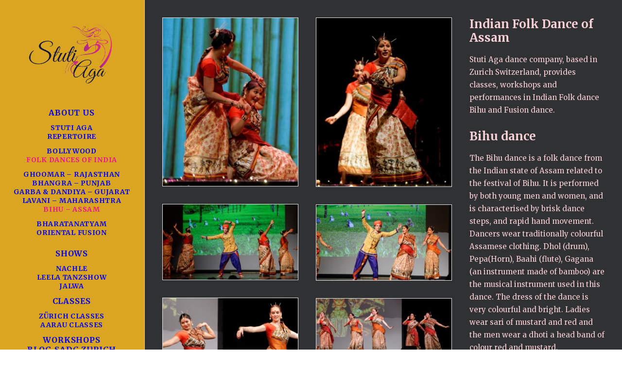

--- FILE ---
content_type: text/html; charset=UTF-8
request_url: http://www.stutiaga.com/portfolio/bihu/
body_size: 19365
content:
<!DOCTYPE html>
<html class="no-touch" lang="en-GB" xmlns="http://www.w3.org/1999/xhtml">
<head>
<meta http-equiv="Content-Type" content="text/html; charset=UTF-8">
<meta name="viewport" content="width=device-width, initial-scale=1">
<link rel="profile" href="http://gmpg.org/xfn/11">
<link rel="pingback" href="http://www.stutiaga.com/xmlrpc.php">
<meta name='robots' content='index, follow, max-image-preview:large, max-snippet:-1, max-video-preview:-1' />
	<style>img:is([sizes="auto" i], [sizes^="auto," i]) { contain-intrinsic-size: 3000px 1500px }</style>
	
	<!-- This site is optimized with the Yoast SEO plugin v26.4 - https://yoast.com/wordpress/plugins/seo/ -->
	<title>Indian Folk dance - Bihu | Stuti Aga | Classes and Performances | Switzerland</title>
	<meta name="description" content="Stuti Aga dance company, based in Zurich Switzerland, provides classes, workshops and performances in Indian Folk dance Bihu and Fusion dance." />
	<link rel="canonical" href="https://www.stutiaga.com/portfolio/bihu/" />
	<meta property="og:locale" content="en_GB" />
	<meta property="og:type" content="article" />
	<meta property="og:title" content="Indian Folk dance - Bihu | Stuti Aga | Classes and Performances | Switzerland" />
	<meta property="og:description" content="Stuti Aga dance company, based in Zurich Switzerland, provides classes, workshops and performances in Indian Folk dance Bihu and Fusion dance." />
	<meta property="og:url" content="https://www.stutiaga.com/portfolio/bihu/" />
	<meta property="og:site_name" content="Stuti Aga Dance Company" />
	<meta property="article:publisher" content="https://www.facebook.com/pg/stutiagadancecompany/" />
	<meta property="article:modified_time" content="2018-04-25T14:13:44+00:00" />
	<meta property="og:image" content="https://usercontent.one/wp/www.stutiaga.com/wp-content/uploads/2018/02/new-bihu-dance-4.1.png?media=1764920421" />
	<meta property="og:image:width" content="940" />
	<meta property="og:image:height" content="788" />
	<meta property="og:image:type" content="image/png" />
	<meta name="twitter:card" content="summary_large_image" />
	<meta name="twitter:label1" content="Estimated reading time" />
	<meta name="twitter:data1" content="1 minute" />
	<script type="application/ld+json" class="yoast-schema-graph">{"@context":"https://schema.org","@graph":[{"@type":"WebPage","@id":"https://www.stutiaga.com/portfolio/bihu/","url":"https://www.stutiaga.com/portfolio/bihu/","name":"Indian Folk dance - Bihu | Stuti Aga | Classes and Performances | Switzerland","isPartOf":{"@id":"https://www.stutiaga.com/#website"},"primaryImageOfPage":{"@id":"https://www.stutiaga.com/portfolio/bihu/#primaryimage"},"image":{"@id":"https://www.stutiaga.com/portfolio/bihu/#primaryimage"},"thumbnailUrl":"https://www.stutiaga.com/wp-content/uploads/2018/02/new-bihu-dance-4.1.png","datePublished":"2018-02-04T17:32:57+00:00","dateModified":"2018-04-25T14:13:44+00:00","description":"Stuti Aga dance company, based in Zurich Switzerland, provides classes, workshops and performances in Indian Folk dance Bihu and Fusion dance.","breadcrumb":{"@id":"https://www.stutiaga.com/portfolio/bihu/#breadcrumb"},"inLanguage":"en-GB","potentialAction":[{"@type":"ReadAction","target":["https://www.stutiaga.com/portfolio/bihu/"]}]},{"@type":"ImageObject","inLanguage":"en-GB","@id":"https://www.stutiaga.com/portfolio/bihu/#primaryimage","url":"https://www.stutiaga.com/wp-content/uploads/2018/02/new-bihu-dance-4.1.png","contentUrl":"https://www.stutiaga.com/wp-content/uploads/2018/02/new-bihu-dance-4.1.png","width":940,"height":788,"caption":"Bihu - Indian Folk Dance of Assam"},{"@type":"BreadcrumbList","@id":"https://www.stutiaga.com/portfolio/bihu/#breadcrumb","itemListElement":[{"@type":"ListItem","position":1,"name":"Home","item":"https://www.stutiaga.com/"},{"@type":"ListItem","position":2,"name":"Portfolio","item":"https://www.stutiaga.com/portfolio/"},{"@type":"ListItem","position":3,"name":"Bihu"}]},{"@type":"WebSite","@id":"https://www.stutiaga.com/#website","url":"https://www.stutiaga.com/","name":"Stuti Aga Dance Company","description":"Indian Artist - Bollywood,Indian Folk and Classical Fusion","potentialAction":[{"@type":"SearchAction","target":{"@type":"EntryPoint","urlTemplate":"https://www.stutiaga.com/?s={search_term_string}"},"query-input":{"@type":"PropertyValueSpecification","valueRequired":true,"valueName":"search_term_string"}}],"inLanguage":"en-GB"}]}</script>
	<!-- / Yoast SEO plugin. -->


<link rel='dns-prefetch' href='//assets.pinterest.com' />
<link rel='dns-prefetch' href='//fonts.googleapis.com' />
<link rel="alternate" type="application/rss+xml" title="Stuti Aga Dance Company &raquo; Feed" href="https://www.stutiaga.com/feed/" />
<link rel="alternate" type="application/rss+xml" title="Stuti Aga Dance Company &raquo; Comments Feed" href="https://www.stutiaga.com/comments/feed/" />
<link rel="alternate" type="application/rss+xml" title="Stuti Aga Dance Company &raquo; Bihu Comments Feed" href="https://www.stutiaga.com/portfolio/bihu/feed/" />
<script type="text/javascript">
/* <![CDATA[ */
window._wpemojiSettings = {"baseUrl":"https:\/\/s.w.org\/images\/core\/emoji\/16.0.1\/72x72\/","ext":".png","svgUrl":"https:\/\/s.w.org\/images\/core\/emoji\/16.0.1\/svg\/","svgExt":".svg","source":{"concatemoji":"http:\/\/www.stutiaga.com\/wp-includes\/js\/wp-emoji-release.min.js?ver=6.8.3"}};
/*! This file is auto-generated */
!function(s,n){var o,i,e;function c(e){try{var t={supportTests:e,timestamp:(new Date).valueOf()};sessionStorage.setItem(o,JSON.stringify(t))}catch(e){}}function p(e,t,n){e.clearRect(0,0,e.canvas.width,e.canvas.height),e.fillText(t,0,0);var t=new Uint32Array(e.getImageData(0,0,e.canvas.width,e.canvas.height).data),a=(e.clearRect(0,0,e.canvas.width,e.canvas.height),e.fillText(n,0,0),new Uint32Array(e.getImageData(0,0,e.canvas.width,e.canvas.height).data));return t.every(function(e,t){return e===a[t]})}function u(e,t){e.clearRect(0,0,e.canvas.width,e.canvas.height),e.fillText(t,0,0);for(var n=e.getImageData(16,16,1,1),a=0;a<n.data.length;a++)if(0!==n.data[a])return!1;return!0}function f(e,t,n,a){switch(t){case"flag":return n(e,"\ud83c\udff3\ufe0f\u200d\u26a7\ufe0f","\ud83c\udff3\ufe0f\u200b\u26a7\ufe0f")?!1:!n(e,"\ud83c\udde8\ud83c\uddf6","\ud83c\udde8\u200b\ud83c\uddf6")&&!n(e,"\ud83c\udff4\udb40\udc67\udb40\udc62\udb40\udc65\udb40\udc6e\udb40\udc67\udb40\udc7f","\ud83c\udff4\u200b\udb40\udc67\u200b\udb40\udc62\u200b\udb40\udc65\u200b\udb40\udc6e\u200b\udb40\udc67\u200b\udb40\udc7f");case"emoji":return!a(e,"\ud83e\udedf")}return!1}function g(e,t,n,a){var r="undefined"!=typeof WorkerGlobalScope&&self instanceof WorkerGlobalScope?new OffscreenCanvas(300,150):s.createElement("canvas"),o=r.getContext("2d",{willReadFrequently:!0}),i=(o.textBaseline="top",o.font="600 32px Arial",{});return e.forEach(function(e){i[e]=t(o,e,n,a)}),i}function t(e){var t=s.createElement("script");t.src=e,t.defer=!0,s.head.appendChild(t)}"undefined"!=typeof Promise&&(o="wpEmojiSettingsSupports",i=["flag","emoji"],n.supports={everything:!0,everythingExceptFlag:!0},e=new Promise(function(e){s.addEventListener("DOMContentLoaded",e,{once:!0})}),new Promise(function(t){var n=function(){try{var e=JSON.parse(sessionStorage.getItem(o));if("object"==typeof e&&"number"==typeof e.timestamp&&(new Date).valueOf()<e.timestamp+604800&&"object"==typeof e.supportTests)return e.supportTests}catch(e){}return null}();if(!n){if("undefined"!=typeof Worker&&"undefined"!=typeof OffscreenCanvas&&"undefined"!=typeof URL&&URL.createObjectURL&&"undefined"!=typeof Blob)try{var e="postMessage("+g.toString()+"("+[JSON.stringify(i),f.toString(),p.toString(),u.toString()].join(",")+"));",a=new Blob([e],{type:"text/javascript"}),r=new Worker(URL.createObjectURL(a),{name:"wpTestEmojiSupports"});return void(r.onmessage=function(e){c(n=e.data),r.terminate(),t(n)})}catch(e){}c(n=g(i,f,p,u))}t(n)}).then(function(e){for(var t in e)n.supports[t]=e[t],n.supports.everything=n.supports.everything&&n.supports[t],"flag"!==t&&(n.supports.everythingExceptFlag=n.supports.everythingExceptFlag&&n.supports[t]);n.supports.everythingExceptFlag=n.supports.everythingExceptFlag&&!n.supports.flag,n.DOMReady=!1,n.readyCallback=function(){n.DOMReady=!0}}).then(function(){return e}).then(function(){var e;n.supports.everything||(n.readyCallback(),(e=n.source||{}).concatemoji?t(e.concatemoji):e.wpemoji&&e.twemoji&&(t(e.twemoji),t(e.wpemoji)))}))}((window,document),window._wpemojiSettings);
/* ]]> */
</script>
<style id='wp-emoji-styles-inline-css' type='text/css'>

	img.wp-smiley, img.emoji {
		display: inline !important;
		border: none !important;
		box-shadow: none !important;
		height: 1em !important;
		width: 1em !important;
		margin: 0 0.07em !important;
		vertical-align: -0.1em !important;
		background: none !important;
		padding: 0 !important;
	}
</style>
<link rel='stylesheet' id='wp-block-library-css' href='http://www.stutiaga.com/wp-includes/css/dist/block-library/style.min.css?ver=6.8.3' type='text/css' media='all' />
<style id='classic-theme-styles-inline-css' type='text/css'>
/*! This file is auto-generated */
.wp-block-button__link{color:#fff;background-color:#32373c;border-radius:9999px;box-shadow:none;text-decoration:none;padding:calc(.667em + 2px) calc(1.333em + 2px);font-size:1.125em}.wp-block-file__button{background:#32373c;color:#fff;text-decoration:none}
</style>
<link rel='stylesheet' id='super-advent-calendar-advent-calendar-style-css' href='http://www.stutiaga.com/wp-content/plugins/super-advent-calendar/dist/blocks/advent-calendar/style-index.css?ver=1.0.0' type='text/css' media='all' />
<style id='super-advent-calendar-advent-calendar-day-style-inline-css' type='text/css'>
.tippy-box[data-animation=scale][data-placement^=top]{transform-origin:bottom}.tippy-box[data-animation=scale][data-placement^=bottom]{transform-origin:top}.tippy-box[data-animation=scale][data-placement^=left]{transform-origin:right}.tippy-box[data-animation=scale][data-placement^=right]{transform-origin:left}.tippy-box[data-animation=scale][data-state=hidden]{transform:scale(.5);opacity:0}.tippy-box[data-placement^=top]>.tippy-svg-arrow{bottom:0}.tippy-box[data-placement^=top]>.tippy-svg-arrow:after,.tippy-box[data-placement^=top]>.tippy-svg-arrow>svg{top:16px;transform:rotate(180deg)}.tippy-box[data-placement^=bottom]>.tippy-svg-arrow{top:0}.tippy-box[data-placement^=bottom]>.tippy-svg-arrow>svg{bottom:16px}.tippy-box[data-placement^=left]>.tippy-svg-arrow{right:0}.tippy-box[data-placement^=left]>.tippy-svg-arrow:after,.tippy-box[data-placement^=left]>.tippy-svg-arrow>svg{transform:rotate(90deg);top:calc(50% - 3px);left:11px}.tippy-box[data-placement^=right]>.tippy-svg-arrow{left:0}.tippy-box[data-placement^=right]>.tippy-svg-arrow:after,.tippy-box[data-placement^=right]>.tippy-svg-arrow>svg{transform:rotate(-90deg);top:calc(50% - 3px);right:11px}.tippy-svg-arrow{width:16px;height:16px;fill:#333;text-align:initial}.tippy-svg-arrow,.tippy-svg-arrow>svg{position:absolute}.superac-day{position:relative;cursor:pointer;text-align:center;text-decoration-line:none;
	transform-style: preserve-3d;
	transform-origin: center right}.superac-day--animation-flip,
	.superac-day--animation-none{overflow:visible !important;
		transition: transform 1s}.superac-day--animation-flip .superac-card, .superac-day--animation-none .superac-card {
			backface-visibility: hidden;
		}.superac-day--animation-flip .superac-card--back, .superac-day--animation-none .superac-card--back {
			transform: rotateY(180deg);
		}.superac-day--animation-flip.is-open, .superac-day--animation-none.is-open {
			transform: translateX(-100%) rotateY(-180deg);
		}.superac-day--animation-none {
		transition: none;
	}.superac-day.is-loading{pointer-events:none;position:relative;opacity:0.6}.superac-day.is-loading::after{position:absolute;top:50%;left:50%;height:1.75rem;width:1.75rem;
			margin: -15px 0 0 -15px;
			border: 3px solid #ccc;
			border-top-color: #000;
			content: '';
			border-radius: 50%;
			animation: spin 1s linear infinite;
			z-index: 20}@keyframes spin {
			to {
				transform: rotate(360deg);
			}
		}.superac-card{position:relative;box-sizing:border-box;display:flex;height:100%;width:100%;flex-direction:column;align-items:center;justify-content:center;border-radius:0.125rem;--tw-bg-opacity:1;background-color:rgb(203 213 225 / var(--tw-bg-opacity, 1));background-size:cover;padding:1rem}.superac-card--front{z-index:0}.superac-card--front .superac-card-title{font-weight:700}.superac-card--back{position:absolute;top:0px;z-index:10}.superac-card--back .superac-card-title{margin-bottom:0.25rem;font-size:1rem;line-height:1.5rem;font-weight:700}.superac-card--back .superac-card-content{font-size:0.875rem;line-height:1.25rem}/* Tippy */.tippy-box[data-theme~='superac-tooltip']{border-radius:0.125rem;--tw-bg-opacity:1;background-color:rgb(0 0 0 / var(--tw-bg-opacity, 1));padding:0.5rem;font-size:0.75rem;line-height:1rem;--tw-text-opacity:1;color:rgb(255 255 255 / var(--tw-text-opacity, 1))}.tippy-box[data-theme~='superac-tooltip'] > .tippy-svg-arrow{fill:#000}/* A11y Dialog */.superac-dialog-container,
.superac-dialog-overlay{top:0px;right:0px;bottom:0px;left:0px}.superac-dialog-container{position:fixed;z-index:10;display:flex}.superac-dialog-overlay{position:fixed;
	background-color: rgb(43 46 56 / 0.9);
	animation: superac-fade-in 200ms both}.superac-dialog-container[aria-hidden='true']{display:none}@keyframes superac-fade-in {
	from {
		opacity: 0;
	}
}@keyframes superac-slide-up {
	from {
		transform: translateY(10%);
	}
}.superac-dialog-content{position:relative;z-index:10;margin:auto;box-sizing:border-box;max-height:90%;width:100%;max-width:94%;overflow:auto;border-radius:0.375rem;--tw-bg-opacity:1;background-color:rgb(255 255 255 / var(--tw-bg-opacity, 1));padding:1rem;
	animation:
		superac-fade-in 400ms 200ms both,
		superac-slide-up 400ms 200ms both;

	/* attribute defaults */

	font-size:1.25rem !important;

	line-height:1.75rem !important}@media (min-width: 768px){.superac-dialog-content{max-width:28rem}}/* this is to make sure someone's global :focus color does not override into invisible text */.superac-dialog-content:focus{color:inherit}@media (min-width: 768px){.superac-dialog-content-max-width-lg{max-width:32rem}.superac-dialog-content-max-width-xl{max-width:36rem}.superac-dialog-content-max-width-2xl{max-width:42rem}.superac-dialog-content-max-width-3xl{max-width:48rem}.superac-dialog-content-max-width-4xl{max-width:56rem}.superac-dialog-content-max-width-full{max-width:100%}}.superac-dialog-content .superac-dialog-title{font-size:1.5rem !important;line-height:2rem !important;font-weight:700 !important}.superac-dialog-content-font-small{font-size:1.125rem !important;line-height:1.75rem !important}.superac-dialog-content-font-small .superac-dialog-title{font-size:1.25rem !important;line-height:1.75rem !important}.superac-dialog-content-font-large{font-size:1.5rem !important;line-height:2rem !important}.superac-dialog-content-font-large .superac-dialog-title{font-size:1.875rem !important;line-height:2.25rem !important}.superac-dialog-top-bar{display:flex;width:100%;justify-content:flex-end}.superac-dialog-top-bar .superac-dialog-button{cursor:pointer;border-width:0px;background-color:transparent;padding:0px;--tw-text-opacity:1;color:rgb(0 0 0 / var(--tw-text-opacity, 1));outline-width:0px}.superac-dialog-top-bar .superac-dialog-button:hover{opacity:0.5}


</style>
<style id='global-styles-inline-css' type='text/css'>
:root{--wp--preset--aspect-ratio--square: 1;--wp--preset--aspect-ratio--4-3: 4/3;--wp--preset--aspect-ratio--3-4: 3/4;--wp--preset--aspect-ratio--3-2: 3/2;--wp--preset--aspect-ratio--2-3: 2/3;--wp--preset--aspect-ratio--16-9: 16/9;--wp--preset--aspect-ratio--9-16: 9/16;--wp--preset--color--black: #000000;--wp--preset--color--cyan-bluish-gray: #abb8c3;--wp--preset--color--white: #ffffff;--wp--preset--color--pale-pink: #f78da7;--wp--preset--color--vivid-red: #cf2e2e;--wp--preset--color--luminous-vivid-orange: #ff6900;--wp--preset--color--luminous-vivid-amber: #fcb900;--wp--preset--color--light-green-cyan: #7bdcb5;--wp--preset--color--vivid-green-cyan: #00d084;--wp--preset--color--pale-cyan-blue: #8ed1fc;--wp--preset--color--vivid-cyan-blue: #0693e3;--wp--preset--color--vivid-purple: #9b51e0;--wp--preset--gradient--vivid-cyan-blue-to-vivid-purple: linear-gradient(135deg,rgba(6,147,227,1) 0%,rgb(155,81,224) 100%);--wp--preset--gradient--light-green-cyan-to-vivid-green-cyan: linear-gradient(135deg,rgb(122,220,180) 0%,rgb(0,208,130) 100%);--wp--preset--gradient--luminous-vivid-amber-to-luminous-vivid-orange: linear-gradient(135deg,rgba(252,185,0,1) 0%,rgba(255,105,0,1) 100%);--wp--preset--gradient--luminous-vivid-orange-to-vivid-red: linear-gradient(135deg,rgba(255,105,0,1) 0%,rgb(207,46,46) 100%);--wp--preset--gradient--very-light-gray-to-cyan-bluish-gray: linear-gradient(135deg,rgb(238,238,238) 0%,rgb(169,184,195) 100%);--wp--preset--gradient--cool-to-warm-spectrum: linear-gradient(135deg,rgb(74,234,220) 0%,rgb(151,120,209) 20%,rgb(207,42,186) 40%,rgb(238,44,130) 60%,rgb(251,105,98) 80%,rgb(254,248,76) 100%);--wp--preset--gradient--blush-light-purple: linear-gradient(135deg,rgb(255,206,236) 0%,rgb(152,150,240) 100%);--wp--preset--gradient--blush-bordeaux: linear-gradient(135deg,rgb(254,205,165) 0%,rgb(254,45,45) 50%,rgb(107,0,62) 100%);--wp--preset--gradient--luminous-dusk: linear-gradient(135deg,rgb(255,203,112) 0%,rgb(199,81,192) 50%,rgb(65,88,208) 100%);--wp--preset--gradient--pale-ocean: linear-gradient(135deg,rgb(255,245,203) 0%,rgb(182,227,212) 50%,rgb(51,167,181) 100%);--wp--preset--gradient--electric-grass: linear-gradient(135deg,rgb(202,248,128) 0%,rgb(113,206,126) 100%);--wp--preset--gradient--midnight: linear-gradient(135deg,rgb(2,3,129) 0%,rgb(40,116,252) 100%);--wp--preset--font-size--small: 13px;--wp--preset--font-size--medium: 20px;--wp--preset--font-size--large: 36px;--wp--preset--font-size--x-large: 42px;--wp--preset--spacing--20: 0.44rem;--wp--preset--spacing--30: 0.67rem;--wp--preset--spacing--40: 1rem;--wp--preset--spacing--50: 1.5rem;--wp--preset--spacing--60: 2.25rem;--wp--preset--spacing--70: 3.38rem;--wp--preset--spacing--80: 5.06rem;--wp--preset--shadow--natural: 6px 6px 9px rgba(0, 0, 0, 0.2);--wp--preset--shadow--deep: 12px 12px 50px rgba(0, 0, 0, 0.4);--wp--preset--shadow--sharp: 6px 6px 0px rgba(0, 0, 0, 0.2);--wp--preset--shadow--outlined: 6px 6px 0px -3px rgba(255, 255, 255, 1), 6px 6px rgba(0, 0, 0, 1);--wp--preset--shadow--crisp: 6px 6px 0px rgba(0, 0, 0, 1);}:where(.is-layout-flex){gap: 0.5em;}:where(.is-layout-grid){gap: 0.5em;}body .is-layout-flex{display: flex;}.is-layout-flex{flex-wrap: wrap;align-items: center;}.is-layout-flex > :is(*, div){margin: 0;}body .is-layout-grid{display: grid;}.is-layout-grid > :is(*, div){margin: 0;}:where(.wp-block-columns.is-layout-flex){gap: 2em;}:where(.wp-block-columns.is-layout-grid){gap: 2em;}:where(.wp-block-post-template.is-layout-flex){gap: 1.25em;}:where(.wp-block-post-template.is-layout-grid){gap: 1.25em;}.has-black-color{color: var(--wp--preset--color--black) !important;}.has-cyan-bluish-gray-color{color: var(--wp--preset--color--cyan-bluish-gray) !important;}.has-white-color{color: var(--wp--preset--color--white) !important;}.has-pale-pink-color{color: var(--wp--preset--color--pale-pink) !important;}.has-vivid-red-color{color: var(--wp--preset--color--vivid-red) !important;}.has-luminous-vivid-orange-color{color: var(--wp--preset--color--luminous-vivid-orange) !important;}.has-luminous-vivid-amber-color{color: var(--wp--preset--color--luminous-vivid-amber) !important;}.has-light-green-cyan-color{color: var(--wp--preset--color--light-green-cyan) !important;}.has-vivid-green-cyan-color{color: var(--wp--preset--color--vivid-green-cyan) !important;}.has-pale-cyan-blue-color{color: var(--wp--preset--color--pale-cyan-blue) !important;}.has-vivid-cyan-blue-color{color: var(--wp--preset--color--vivid-cyan-blue) !important;}.has-vivid-purple-color{color: var(--wp--preset--color--vivid-purple) !important;}.has-black-background-color{background-color: var(--wp--preset--color--black) !important;}.has-cyan-bluish-gray-background-color{background-color: var(--wp--preset--color--cyan-bluish-gray) !important;}.has-white-background-color{background-color: var(--wp--preset--color--white) !important;}.has-pale-pink-background-color{background-color: var(--wp--preset--color--pale-pink) !important;}.has-vivid-red-background-color{background-color: var(--wp--preset--color--vivid-red) !important;}.has-luminous-vivid-orange-background-color{background-color: var(--wp--preset--color--luminous-vivid-orange) !important;}.has-luminous-vivid-amber-background-color{background-color: var(--wp--preset--color--luminous-vivid-amber) !important;}.has-light-green-cyan-background-color{background-color: var(--wp--preset--color--light-green-cyan) !important;}.has-vivid-green-cyan-background-color{background-color: var(--wp--preset--color--vivid-green-cyan) !important;}.has-pale-cyan-blue-background-color{background-color: var(--wp--preset--color--pale-cyan-blue) !important;}.has-vivid-cyan-blue-background-color{background-color: var(--wp--preset--color--vivid-cyan-blue) !important;}.has-vivid-purple-background-color{background-color: var(--wp--preset--color--vivid-purple) !important;}.has-black-border-color{border-color: var(--wp--preset--color--black) !important;}.has-cyan-bluish-gray-border-color{border-color: var(--wp--preset--color--cyan-bluish-gray) !important;}.has-white-border-color{border-color: var(--wp--preset--color--white) !important;}.has-pale-pink-border-color{border-color: var(--wp--preset--color--pale-pink) !important;}.has-vivid-red-border-color{border-color: var(--wp--preset--color--vivid-red) !important;}.has-luminous-vivid-orange-border-color{border-color: var(--wp--preset--color--luminous-vivid-orange) !important;}.has-luminous-vivid-amber-border-color{border-color: var(--wp--preset--color--luminous-vivid-amber) !important;}.has-light-green-cyan-border-color{border-color: var(--wp--preset--color--light-green-cyan) !important;}.has-vivid-green-cyan-border-color{border-color: var(--wp--preset--color--vivid-green-cyan) !important;}.has-pale-cyan-blue-border-color{border-color: var(--wp--preset--color--pale-cyan-blue) !important;}.has-vivid-cyan-blue-border-color{border-color: var(--wp--preset--color--vivid-cyan-blue) !important;}.has-vivid-purple-border-color{border-color: var(--wp--preset--color--vivid-purple) !important;}.has-vivid-cyan-blue-to-vivid-purple-gradient-background{background: var(--wp--preset--gradient--vivid-cyan-blue-to-vivid-purple) !important;}.has-light-green-cyan-to-vivid-green-cyan-gradient-background{background: var(--wp--preset--gradient--light-green-cyan-to-vivid-green-cyan) !important;}.has-luminous-vivid-amber-to-luminous-vivid-orange-gradient-background{background: var(--wp--preset--gradient--luminous-vivid-amber-to-luminous-vivid-orange) !important;}.has-luminous-vivid-orange-to-vivid-red-gradient-background{background: var(--wp--preset--gradient--luminous-vivid-orange-to-vivid-red) !important;}.has-very-light-gray-to-cyan-bluish-gray-gradient-background{background: var(--wp--preset--gradient--very-light-gray-to-cyan-bluish-gray) !important;}.has-cool-to-warm-spectrum-gradient-background{background: var(--wp--preset--gradient--cool-to-warm-spectrum) !important;}.has-blush-light-purple-gradient-background{background: var(--wp--preset--gradient--blush-light-purple) !important;}.has-blush-bordeaux-gradient-background{background: var(--wp--preset--gradient--blush-bordeaux) !important;}.has-luminous-dusk-gradient-background{background: var(--wp--preset--gradient--luminous-dusk) !important;}.has-pale-ocean-gradient-background{background: var(--wp--preset--gradient--pale-ocean) !important;}.has-electric-grass-gradient-background{background: var(--wp--preset--gradient--electric-grass) !important;}.has-midnight-gradient-background{background: var(--wp--preset--gradient--midnight) !important;}.has-small-font-size{font-size: var(--wp--preset--font-size--small) !important;}.has-medium-font-size{font-size: var(--wp--preset--font-size--medium) !important;}.has-large-font-size{font-size: var(--wp--preset--font-size--large) !important;}.has-x-large-font-size{font-size: var(--wp--preset--font-size--x-large) !important;}
:where(.wp-block-post-template.is-layout-flex){gap: 1.25em;}:where(.wp-block-post-template.is-layout-grid){gap: 1.25em;}
:where(.wp-block-columns.is-layout-flex){gap: 2em;}:where(.wp-block-columns.is-layout-grid){gap: 2em;}
:root :where(.wp-block-pullquote){font-size: 1.5em;line-height: 1.6;}
</style>
<link rel='stylesheet' id='apsp-font-opensans-css' href='//fonts.googleapis.com/css?family=Open+Sans&#038;ver=6.8.3' type='text/css' media='all' />
<link rel='stylesheet' id='apsp-frontend-css-css' href='http://www.stutiaga.com/wp-content/plugins/accesspress-pinterest/css/frontend.css?ver=3.3.5' type='text/css' media='all' />
<link rel='stylesheet' id='contact-form-7-css' href='http://www.stutiaga.com/wp-content/plugins/contact-form-7/includes/css/styles.css?ver=6.1.4' type='text/css' media='all' />
<style id='if-so-public-dummy-inline-css' type='text/css'>
        .lds-dual-ring {
          display: inline-block;
          width: 16px;
          height: 16px;
        }
        .lds-dual-ring:after {
          content: " ";
          display: block;
          width: 16px;
          height: 16px;
          margin: 0px;
          border-radius: 50%;
          border: 3px solid #000;
          border-color: #000 transparent #000 transparent;
          animation: lds-dual-ring 1.2s linear infinite;
        }
        @keyframes lds-dual-ring {
          0% {
            transform: rotate(0deg);
          }
          100% {
            transform: rotate(360deg);
          }
        }
        /*loader 2*/
        .ifso-logo-loader {
            font-size: 20px;
            width: 64px;
            font-family: sans-serif;
            position: relative;
            height: auto;
            font-weight: 800;
        }
        .ifso-logo-loader:before {
            content: '';
            position: absolute;
            left: 30%;
            top: 36%;
            width: 14px;
            height: 22px;
            clip-path: polygon(100% 50%, 0 0, 0 100%);
            background: #fd5b56;
            animation: spinAndMoveArrow 2s infinite;
            height: 9px;
            width: 7px;
        }
        .ifso-logo-loader:after {
            content: "If So";
            word-spacing: 12px;
        }
        @keyframes spinAndMoveArrow {
                40% {
                    transform: rotate(360deg);
                }
    
                60% {
                    transform: translateX(-5px);
                }
    
                80% {
                    transform: translateX(5px);
                }
    
                100% {
                    transform: translateX(0);
                }
        }
        /*Loader 3 - default content*/
        .ifso-default-content-loader{
            display:inline-block;
        }
        
</style>
<link rel='stylesheet' id='uncodefont-google-css' href='//fonts.googleapis.com/css?family=Poppins%3A300%2Cregular%2C500%2C600%2C700%7CDroid+Serif%3Aregular%2Citalic%2C700%2C700italic%7CDosis%3A200%2C300%2Cregular%2C500%2C600%2C700%2C800%7CPlayfair+Display%3Aregular%2Citalic%2C700%2C700italic%2C900%2C900italic%7COswald%3A300%2Cregular%2C700%7CRoboto%3A100%2C100italic%2C300%2C300italic%2Cregular%2Citalic%2C500%2C500italic%2C700%2C700italic%2C900%2C900italic%7CNunito%3A200%2C200italic%2C300%2C300italic%2Cregular%2Citalic%2C600%2C600italic%2C700%2C700italic%2C900%2C900italic%7CAveria+Sans+Libre%3A300%2C300italic%2Cregular%2Citalic%2C700%2C700italic%7CBerkshire+Swash%3Aregular%7CVollkorn%3Aregular%2Citalic%2C700%2C700italic%7CDancing+Script%3Aregular%2C700%7CGreat+Vibes%3Aregular%7CForum%3Aregular%7CMerriweather%3A300%2C300italic%2Cregular%2Citalic%2C700%2C700italic%2C900%2C900italic%7CRoboto+Slab%3A100%2C300%2Cregular%2C700%7CPhilosopher%3Aregular%2Citalic%2C700%2C700italic%7CAlegreya%3Aregular%2C500%2C600%2C700%2C800%2C900%2Citalic%2C500italic%2C600italic%2C700italic%2C800italic%2C900italic&#038;subset=devanagari%2Clatin-ext%2Clatin%2Ccyrillic%2Cvietnamese%2Cgreek%2Ccyrillic-ext%2Cgreek-ext&#038;ver=2.10.2' type='text/css' media='all' />
<link rel='stylesheet' id='uncode-privacy-css' href='http://www.stutiaga.com/wp-content/plugins/uncode-privacy/assets/css/uncode-privacy-public.css?ver=2.2.7' type='text/css' media='all' />
<link rel='stylesheet' id='advent-calendar-plugin-styles-css' href='http://www.stutiaga.com/wp-content/plugins/advent-calender/public/assets/css/advent-calendar.css?ver=1.0.2' type='text/css' media='all' />
<link rel='stylesheet' id='if-so-trigger-events-modal-css' href='http://www.stutiaga.com/wp-content/plugins/ifso-trigger-events-extension/modalStyle.css?ver=1.11.1' type='text/css' media='all' />
<link rel='stylesheet' id='uncode-style-css' href='http://www.stutiaga.com/wp-content/themes/uncode/library/css/style.css?ver=289393555' type='text/css' media='all' />
<style id='uncode-style-inline-css' type='text/css'>

@media (max-width: 959px) { .navbar-brand > * { height: 80px !important;}}
@media (min-width: 960px) { 
		.limit-width { max-width: 1200px; margin: auto;}
		.menu-container:not(.grid-filters) .menu-horizontal ul.menu-smart .megamenu-block-wrapper > .vc_row[data-parent="true"].limit-width:not(.row-parent-limit) { max-width: calc(1200px - 72px); }
		}
@media (min-width: 960px) { .main-header, .vmenu-container { width: 300px !important; } }
@media (min-width: 960px) { .pin-trigger { left: calc(300px + 0px) !important; top: 0px !important; } }
.menu-primary ul.menu-smart > li > a, .menu-primary ul.menu-smart li.dropdown > a, .menu-primary ul.menu-smart li.mega-menu > a, .vmenu-container ul.menu-smart > li > a, .vmenu-container ul.menu-smart li.dropdown > a { text-transform: uppercase; }
.menu-primary ul.menu-smart ul a, .vmenu-container ul.menu-smart ul a { text-transform: uppercase; }
body.menu-custom-padding .col-lg-0.logo-container, body.menu-custom-padding .col-lg-2.logo-container, body.menu-custom-padding .col-lg-12 .logo-container, body.menu-custom-padding .col-lg-4.logo-container { padding-top: 18px; padding-bottom: 18px; }
body.menu-custom-padding .col-lg-0.logo-container.shrinked, body.menu-custom-padding .col-lg-2.logo-container.shrinked, body.menu-custom-padding .col-lg-12 .logo-container.shrinked, body.menu-custom-padding .col-lg-4.logo-container.shrinked { padding-top: 9px; padding-bottom: 9px; }
@media (max-width: 959px) { body.menu-custom-padding .menu-container .logo-container { padding-top: 9px !important; padding-bottom: 9px !important; } }
#changer-back-color { transition: background-color 1000ms cubic-bezier(0.25, 1, 0.5, 1) !important; } #changer-back-color > div { transition: opacity 1000ms cubic-bezier(0.25, 1, 0.5, 1) !important; } body.bg-changer-init.disable-hover .main-wrapper .style-light,  body.bg-changer-init.disable-hover .main-wrapper .style-light h1,  body.bg-changer-init.disable-hover .main-wrapper .style-light h2, body.bg-changer-init.disable-hover .main-wrapper .style-light h3, body.bg-changer-init.disable-hover .main-wrapper .style-light h4, body.bg-changer-init.disable-hover .main-wrapper .style-light h5, body.bg-changer-init.disable-hover .main-wrapper .style-light h6, body.bg-changer-init.disable-hover .main-wrapper .style-light a, body.bg-changer-init.disable-hover .main-wrapper .style-dark, body.bg-changer-init.disable-hover .main-wrapper .style-dark h1, body.bg-changer-init.disable-hover .main-wrapper .style-dark h2, body.bg-changer-init.disable-hover .main-wrapper .style-dark h3, body.bg-changer-init.disable-hover .main-wrapper .style-dark h4, body.bg-changer-init.disable-hover .main-wrapper .style-dark h5, body.bg-changer-init.disable-hover .main-wrapper .style-dark h6, body.bg-changer-init.disable-hover .main-wrapper .style-dark a { transition: color 1000ms cubic-bezier(0.25, 1, 0.5, 1) !important; }
</style>
<link rel='stylesheet' id='uncode-icons-css' href='http://www.stutiaga.com/wp-content/themes/uncode/library/css/uncode-icons.css?ver=289393555' type='text/css' media='all' />
<link rel='stylesheet' id='uncode-custom-style-css' href='http://www.stutiaga.com/wp-content/themes/uncode/library/css/style-custom.css?ver=289393555' type='text/css' media='all' />
<script type="text/javascript" src="http://www.stutiaga.com/wp-includes/js/jquery/jquery.min.js?ver=3.7.1" id="jquery-core-js"></script>
<script type="text/javascript" src="http://www.stutiaga.com/wp-includes/js/jquery/jquery-migrate.min.js?ver=3.4.1" id="jquery-migrate-js"></script>
<script type="text/javascript" id="if-so-js-before">
/* <![CDATA[ */
    var nonce = "86b49b9fe0";//compat
    var ifso_nonce = "86b49b9fe0";
    var ajaxurl = "https://www.stutiaga.com/wp-admin/admin-ajax.php";
    var ifso_page_url = window.location.href;
    var isAnalyticsOn = true;
    var isPageVisitedOn = 0;
    var isVisitCountEnabled = 1;
    var referrer_for_pageload = document.referrer;
    var ifso_attrs_for_ajax = ["ga4","the_content"];
/* ]]> */
</script>
<script type="text/javascript" src="http://www.stutiaga.com/wp-content/plugins/if-so/public/js/if-so-public.js?ver=1.9.5.1" id="if-so-js"></script>
<script type="text/javascript" src="http://www.stutiaga.com/wp-content/plugins/ifso-trigger-events-extension/js/modal.js?ver=1.11.1" id="if-so-trigger-events-modal-js"></script>
<script type="text/javascript" src="http://www.stutiaga.com/wp-content/plugins/ifso-trigger-events-extension/js/ifso-trigger-events-public.js?ver=1.11.1" id="if-so-trigger-events-js"></script>
<script type="text/javascript" src="/wp-content/themes/uncode/library/js/ai-uncode.js" id="uncodeAI" data-home="/" data-path="/" data-breakpoints-images="258,516,720,1032,1440,2064,2880" id="ai-uncode-js"></script>
<script type="text/javascript" id="uncode-init-js-extra">
/* <![CDATA[ */
var SiteParameters = {"days":"days","hours":"hours","minutes":"minutes","seconds":"seconds","constant_scroll":"on","scroll_speed":"2","parallax_factor":"0.25","loading":"Loading\u2026","slide_name":"slide","slide_footer":"footer","ajax_url":"https:\/\/www.stutiaga.com\/wp-admin\/admin-ajax.php","nonce_adaptive_images":"02237c91f8","nonce_srcset_async":"c9290e6b16","enable_debug":"","block_mobile_videos":"","is_frontend_editor":"","main_width":["1200","px"],"mobile_parallax_allowed":"","listen_for_screen_update":"1","wireframes_plugin_active":"1","sticky_elements":"off","resize_quality":"90","register_metadata":"","bg_changer_time":"1000","update_wc_fragments":"1","optimize_shortpixel_image":"","menu_mobile_offcanvas_gap":"45","custom_cursor_selector":"[href], .trigger-overlay, .owl-next, .owl-prev, .owl-dot, input[type=\"submit\"], input[type=\"checkbox\"], button[type=\"submit\"], a[class^=\"ilightbox\"], .ilightbox-thumbnail, .ilightbox-prev, .ilightbox-next, .overlay-close, .unmodal-close, .qty-inset > span, .share-button li, .uncode-post-titles .tmb.tmb-click-area, .btn-link, .tmb-click-row .t-inside, .lg-outer button, .lg-thumb img, a[data-lbox], .uncode-close-offcanvas-overlay, .uncode-nav-next, .uncode-nav-prev, .uncode-nav-index","mobile_parallax_animation":"","lbox_enhanced":"","native_media_player":"1","vimeoPlayerParams":"?autoplay=0","ajax_filter_key_search":"key","ajax_filter_key_unfilter":"unfilter","index_pagination_disable_scroll":"","index_pagination_scroll_to":"","uncode_wc_popup_cart_qty":"","disable_hover_hack":"","uncode_nocookie":"","menuHideOnClick":"1","menuShowOnClick":"","smoothScroll":"","smoothScrollDisableHover":"","smoothScrollQuery":"960","uncode_force_onepage_dots":"","uncode_smooth_scroll_safe":"","uncode_lb_add_galleries":", .gallery","uncode_lb_add_items":", .gallery .gallery-item a","uncode_prev_label":"Previous","uncode_next_label":"Next","uncode_slide_label":"Slide","uncode_share_label":"Share on %","uncode_has_ligatures":"","uncode_is_accessible":"","uncode_carousel_itemSelector":"*:not(.hidden)","uncode_adaptive":"1","ai_breakpoints":"258,516,720,1032,1440,2064,2880","uncode_limit_width":"1200px"};
/* ]]> */
</script>
<script type="text/javascript" src="http://www.stutiaga.com/wp-content/themes/uncode/library/js/init.js?ver=289393555" id="uncode-init-js"></script>
<script></script><link rel="https://api.w.org/" href="https://www.stutiaga.com/wp-json/" /><link rel="alternate" title="JSON" type="application/json" href="https://www.stutiaga.com/wp-json/wp/v2/portfolio/66626" /><link rel="EditURI" type="application/rsd+xml" title="RSD" href="https://www.stutiaga.com/xmlrpc.php?rsd" />
<meta name="generator" content="WordPress 6.8.3" />
<link rel='shortlink' href='https://www.stutiaga.com/?p=66626' />
<link rel="alternate" title="oEmbed (JSON)" type="application/json+oembed" href="https://www.stutiaga.com/wp-json/oembed/1.0/embed?url=https%3A%2F%2Fwww.stutiaga.com%2Fportfolio%2Fbihu%2F" />
<link rel="alternate" title="oEmbed (XML)" type="text/xml+oembed" href="https://www.stutiaga.com/wp-json/oembed/1.0/embed?url=https%3A%2F%2Fwww.stutiaga.com%2Fportfolio%2Fbihu%2F&#038;format=xml" />
<style>[class*=" icon-oc-"],[class^=icon-oc-]{speak:none;font-style:normal;font-weight:400;font-variant:normal;text-transform:none;line-height:1;-webkit-font-smoothing:antialiased;-moz-osx-font-smoothing:grayscale}.icon-oc-one-com-white-32px-fill:before{content:"901"}.icon-oc-one-com:before{content:"900"}#one-com-icon,.toplevel_page_onecom-wp .wp-menu-image{speak:none;display:flex;align-items:center;justify-content:center;text-transform:none;line-height:1;-webkit-font-smoothing:antialiased;-moz-osx-font-smoothing:grayscale}.onecom-wp-admin-bar-item>a,.toplevel_page_onecom-wp>.wp-menu-name{font-size:16px;font-weight:400;line-height:1}.toplevel_page_onecom-wp>.wp-menu-name img{width:69px;height:9px;}.wp-submenu-wrap.wp-submenu>.wp-submenu-head>img{width:88px;height:auto}.onecom-wp-admin-bar-item>a img{height:7px!important}.onecom-wp-admin-bar-item>a img,.toplevel_page_onecom-wp>.wp-menu-name img{opacity:.8}.onecom-wp-admin-bar-item.hover>a img,.toplevel_page_onecom-wp.wp-has-current-submenu>.wp-menu-name img,li.opensub>a.toplevel_page_onecom-wp>.wp-menu-name img{opacity:1}#one-com-icon:before,.onecom-wp-admin-bar-item>a:before,.toplevel_page_onecom-wp>.wp-menu-image:before{content:'';position:static!important;background-color:rgba(240,245,250,.4);border-radius:102px;width:18px;height:18px;padding:0!important}.onecom-wp-admin-bar-item>a:before{width:14px;height:14px}.onecom-wp-admin-bar-item.hover>a:before,.toplevel_page_onecom-wp.opensub>a>.wp-menu-image:before,.toplevel_page_onecom-wp.wp-has-current-submenu>.wp-menu-image:before{background-color:#76b82a}.onecom-wp-admin-bar-item>a{display:inline-flex!important;align-items:center;justify-content:center}#one-com-logo-wrapper{font-size:4em}#one-com-icon{vertical-align:middle}.imagify-welcome{display:none !important;}</style><style type="text/css">.recentcomments a{display:inline !important;padding:0 !important;margin:0 !important;}</style><meta name="generator" content="Powered by Slider Revolution 6.7.38 - responsive, Mobile-Friendly Slider Plugin for WordPress with comfortable drag and drop interface." />
<link rel="icon" href="https://usercontent.one/wp/www.stutiaga.com/wp-content/uploads/2017/12/cropped-Favicon-image-2-32x32.png?media=1764920421" sizes="32x32" />
<link rel="icon" href="https://usercontent.one/wp/www.stutiaga.com/wp-content/uploads/2017/12/cropped-Favicon-image-2-192x192.png?media=1764920421" sizes="192x192" />
<link rel="apple-touch-icon" href="https://usercontent.one/wp/www.stutiaga.com/wp-content/uploads/2017/12/cropped-Favicon-image-2-180x180.png?media=1764920421" />
<meta name="msapplication-TileImage" content="https://usercontent.one/wp/www.stutiaga.com/wp-content/uploads/2017/12/cropped-Favicon-image-2-270x270.png?media=1764920421" />
<script>function setREVStartSize(e){
			//window.requestAnimationFrame(function() {
				window.RSIW = window.RSIW===undefined ? window.innerWidth : window.RSIW;
				window.RSIH = window.RSIH===undefined ? window.innerHeight : window.RSIH;
				try {
					var pw = document.getElementById(e.c).parentNode.offsetWidth,
						newh;
					pw = pw===0 || isNaN(pw) || (e.l=="fullwidth" || e.layout=="fullwidth") ? window.RSIW : pw;
					e.tabw = e.tabw===undefined ? 0 : parseInt(e.tabw);
					e.thumbw = e.thumbw===undefined ? 0 : parseInt(e.thumbw);
					e.tabh = e.tabh===undefined ? 0 : parseInt(e.tabh);
					e.thumbh = e.thumbh===undefined ? 0 : parseInt(e.thumbh);
					e.tabhide = e.tabhide===undefined ? 0 : parseInt(e.tabhide);
					e.thumbhide = e.thumbhide===undefined ? 0 : parseInt(e.thumbhide);
					e.mh = e.mh===undefined || e.mh=="" || e.mh==="auto" ? 0 : parseInt(e.mh,0);
					if(e.layout==="fullscreen" || e.l==="fullscreen")
						newh = Math.max(e.mh,window.RSIH);
					else{
						e.gw = Array.isArray(e.gw) ? e.gw : [e.gw];
						for (var i in e.rl) if (e.gw[i]===undefined || e.gw[i]===0) e.gw[i] = e.gw[i-1];
						e.gh = e.el===undefined || e.el==="" || (Array.isArray(e.el) && e.el.length==0)? e.gh : e.el;
						e.gh = Array.isArray(e.gh) ? e.gh : [e.gh];
						for (var i in e.rl) if (e.gh[i]===undefined || e.gh[i]===0) e.gh[i] = e.gh[i-1];
											
						var nl = new Array(e.rl.length),
							ix = 0,
							sl;
						e.tabw = e.tabhide>=pw ? 0 : e.tabw;
						e.thumbw = e.thumbhide>=pw ? 0 : e.thumbw;
						e.tabh = e.tabhide>=pw ? 0 : e.tabh;
						e.thumbh = e.thumbhide>=pw ? 0 : e.thumbh;
						for (var i in e.rl) nl[i] = e.rl[i]<window.RSIW ? 0 : e.rl[i];
						sl = nl[0];
						for (var i in nl) if (sl>nl[i] && nl[i]>0) { sl = nl[i]; ix=i;}
						var m = pw>(e.gw[ix]+e.tabw+e.thumbw) ? 1 : (pw-(e.tabw+e.thumbw)) / (e.gw[ix]);
						newh =  (e.gh[ix] * m) + (e.tabh + e.thumbh);
					}
					var el = document.getElementById(e.c);
					if (el!==null && el) el.style.height = newh+"px";
					el = document.getElementById(e.c+"_wrapper");
					if (el!==null && el) {
						el.style.height = newh+"px";
						el.style.display = "block";
					}
				} catch(e){
					console.log("Failure at Presize of Slider:" + e)
				}
			//});
		  };</script>
<noscript><style> .wpb_animate_when_almost_visible { opacity: 1; }</style></noscript></head>
<body class="wp-singular portfolio-template-default single single-portfolio postid-66626 wp-theme-uncode  style-color-xsdn-bg vmenu vmenu-middle vmenu-center vmenu-position-left header-full-width input-underline main-center-align menu-mobile-transparent menu-custom-padding menu-sticky-mobile menu-mobile-centered menu-mobile-animated mobile-parallax-not-allowed ilb-no-bounce unreg qw-body-scroll-disabled no-qty-fx wpb-js-composer js-comp-ver-8.7.1.2 vc_responsive" data-border="0">

			<div id="vh_layout_help"></div>
		<div id="uncode-custom-cursor" class="accent-style link-only" data-cursor="" data-skin="light"><span></span><span class="title-tooltip"><span></span></span><span></span></div>
		<div id="uncode-custom-cursor-pilot" class="accent-style link-only" data-cursor="" data-skin="light"><span></span><span></span></div>
		<script type="text/javascript">UNCODE.initCursor();</script>

<div class="body-borders" data-border="0"><div class="top-border body-border-shadow"></div><div class="right-border body-border-shadow"></div><div class="bottom-border body-border-shadow"></div><div class="left-border body-border-shadow"></div><div class="top-border style-dark-bg"></div><div class="right-border style-dark-bg"></div><div class="bottom-border style-dark-bg"></div><div class="left-border style-dark-bg"></div></div>	<div class="box-wrapper">
		<div class="box-container">
		<script type="text/javascript" id="initBox">UNCODE.initBox();</script>
		<div class="main-header">
													<div id="masthead" class="masthead-vertical menu-hide-only-vertical menu-sticky-mobile">
														<div class="vmenu-container menu-container  menu-primary menu-light submenu-light style-light-original single-h-padding style-color-129436-bg vmenu-borders menu-no-arrows menu-hide-vertical" role="navigation" data-lenis-prevent>
															<div class="row row-parent"><div class="row-inner restrict row-brand">
																	<div id="logo-container-mobile" class="col-lg-12 logo-container">
																		<div class="style-light">
																			<a href="https://www.stutiaga.com/" class="navbar-brand" data-padding-shrink ="9" data-minheight="14" aria-label="Stuti Aga Dance Company"><div class="logo-image main-logo  logo-light" data-maxheight="150" style="height: 150px;"><img fetchpriority="high" decoding="async" src="https://usercontent.one/wp/www.stutiaga.com/wp-content/uploads/2022/12/SAC-widout-C_goldrod.png?media=1764920421" alt="Stuti Aga Bollywood Indian folk dance Switzerland Europe" width="2452" height="1893" class="img-responsive" /></div><div class="logo-image main-logo  logo-dark" data-maxheight="150" style="height: 150px;display:none;"><img decoding="async" src="https://usercontent.one/wp/www.stutiaga.com/wp-content/uploads/2017/12/SAC-widout-C_black.png?media=1764920421" alt="Stuti Aga Zurich Switerland Artist and Chroeographer in Indian Folk, Classical Fusion and Bollywood dance India" width="2494" height="1927" class="img-responsive" /></div></a>
																		</div>
																		<div class="mmb-container"><div class="mobile-additional-icons"></div><div class="mobile-menu-button mobile-menu-button-light lines-button" aria-label="Toggle menu" role="button" tabindex="0"><span class="lines"><span></span></span></div></div>
																	</div>
																</div><div class="row-inner expand">
																	<div class="main-menu-container">
																		<div class="vmenu-row-wrapper">
																			<div class="vmenu-wrap-cell">
																				<div class="row-inner expand">
																					<div class="menu-sidebar navbar-main">
																						<div class="menu-sidebar-inner">
																							<div class="menu-accordion menu-accordion-primary"><ul id="menu-sa-menu" class="menu-primary-inner menu-smart sm sm-vertical" role="menu"><li role="menuitem"  id="menu-item-68193" class="menu-item menu-item-type-custom menu-item-object-custom current-menu-ancestor menu-item-has-children depth-0 menu-item-68193 dropdown menu-item-link"><a href="#" data-toggle="dropdown" class="dropdown-toggle" role="button" data-type="title">About Us<i class="fa fa-angle-down fa-dropdown"></i></a>
<ul role="menu" class="drop-menu un-submenu " data-lenis-prevent>
	<li role="menuitem"  id="menu-item-66373" class="menu-item menu-item-type-post_type menu-item-object-page depth-1 menu-item-66373"><a href="https://www.stutiaga.com/stuti-aga/">Stuti Aga<i class="fa fa-angle-right fa-dropdown"></i></a></li>
	<li role="menuitem"  id="menu-item-72356" class="menu-item menu-item-type-post_type menu-item-object-page current-menu-ancestor current_page_ancestor menu-item-has-children depth-1 menu-item-72356 dropdown"><a href="https://www.stutiaga.com/repertoire-sadc/" data-type="title">Repertoire<i class="fa fa-angle-down fa-dropdown"></i></a>
	<ul role="menu" class="drop-menu un-submenu " data-lenis-prevent>
		<li role="menuitem"  id="menu-item-67812" class="menu-item menu-item-type-custom menu-item-object-custom depth-2 menu-item-67812"><a href="http://www.stutiaga.com/portfolio/bollywood/">Bollywood<i class="fa fa-angle-right fa-dropdown"></i></a></li>
		<li role="menuitem"  id="menu-item-67815" class="menu-item menu-item-type-custom menu-item-object-custom current-menu-ancestor current-menu-parent menu-item-has-children depth-2 menu-item-67815 dropdown"><a href="#" role="button" data-type="title">Folk Dances of India<i class="fa fa-angle-down fa-dropdown"></i></a>
		<ul role="menu" class="drop-menu un-submenu " data-lenis-prevent>
			<li role="menuitem"  id="menu-item-67811" class="menu-item menu-item-type-custom menu-item-object-custom depth-3 menu-item-67811"><a href="http://www.stutiaga.com/portfolio/ghoomar/">Ghoomar &#8211; Rajasthan<i class="fa fa-angle-right fa-dropdown"></i></a></li>
			<li role="menuitem"  id="menu-item-67816" class="menu-item menu-item-type-custom menu-item-object-custom depth-3 menu-item-67816"><a href="http://www.stutiaga.com/portfolio/bhangra/">Bhangra &#8211; Punjab<i class="fa fa-angle-right fa-dropdown"></i></a></li>
			<li role="menuitem"  id="menu-item-67814" class="menu-item menu-item-type-custom menu-item-object-custom depth-3 menu-item-67814"><a href="http://www.stutiaga.com/portfolio/garba-dandiya/">Garba &#038; Dandiya &#8211; Gujarat<i class="fa fa-angle-right fa-dropdown"></i></a></li>
			<li role="menuitem"  id="menu-item-67817" class="menu-item menu-item-type-custom menu-item-object-custom depth-3 menu-item-67817"><a href="http://www.stutiaga.com/portfolio/lavani/">Lavani &#8211; Maharashtra<i class="fa fa-angle-right fa-dropdown"></i></a></li>
			<li role="menuitem"  id="menu-item-67813" class="menu-item menu-item-type-custom menu-item-object-custom current-menu-item depth-3 menu-item-67813 active"><a href="http://www.stutiaga.com/portfolio/bihu/">Bihu &#8211; Assam<i class="fa fa-angle-right fa-dropdown"></i></a></li>
		</ul>
</li>
		<li role="menuitem"  id="menu-item-67810" class="menu-item menu-item-type-custom menu-item-object-custom depth-2 menu-item-67810"><a href="http://www.stutiaga.com/portfolio/bharatanatyam/">BharataNatyam<i class="fa fa-angle-right fa-dropdown"></i></a></li>
		<li role="menuitem"  id="menu-item-67809" class="menu-item menu-item-type-custom menu-item-object-custom depth-2 menu-item-67809"><a href="http://www.stutiaga.com/portfolio/fusion-dance/">Oriental Fusion<i class="fa fa-angle-right fa-dropdown"></i></a></li>
	</ul>
</li>
</ul>
</li>
<li role="menuitem"  id="menu-item-72996" class="menu-item menu-item-type-custom menu-item-object-custom menu-item-has-children depth-0 menu-item-72996 dropdown menu-item-link"><a href="https://www.stutiaga.com/indian-bollywood-show/" data-toggle="dropdown" class="dropdown-toggle" data-type="title">Shows<i class="fa fa-angle-down fa-dropdown"></i></a>
<ul role="menu" class="drop-menu un-submenu " data-lenis-prevent>
	<li role="menuitem"  id="menu-item-72841" class="menu-item menu-item-type-post_type menu-item-object-page depth-1 menu-item-72841"><a href="https://www.stutiaga.com/bollywood-show/">Nachle<i class="fa fa-angle-right fa-dropdown"></i></a></li>
	<li role="menuitem"  id="menu-item-72997" class="menu-item menu-item-type-post_type menu-item-object-page depth-1 menu-item-72997"><a href="https://www.stutiaga.com/tanzshow/">Leela Tanzshow<i class="fa fa-angle-right fa-dropdown"></i></a></li>
	<li role="menuitem"  id="menu-item-72998" class="menu-item menu-item-type-post_type menu-item-object-page depth-1 menu-item-72998"><a href="https://www.stutiaga.com/jalwa/">Jalwa<i class="fa fa-angle-right fa-dropdown"></i></a></li>
</ul>
</li>
<li role="menuitem"  id="menu-item-73205" class="menu-item menu-item-type-custom menu-item-object-custom menu-item-has-children depth-0 menu-item-73205 dropdown menu-item-link"><a href="#" data-toggle="dropdown" class="dropdown-toggle" role="button" data-type="title">Classes<i class="fa fa-angle-down fa-dropdown"></i></a>
<ul role="menu" class="drop-menu un-submenu " data-lenis-prevent>
	<li role="menuitem"  id="menu-item-72765" class="menu-item menu-item-type-post_type menu-item-object-page depth-1 menu-item-72765"><a href="https://www.stutiaga.com/classes/">Zürich Classes<i class="fa fa-angle-right fa-dropdown"></i></a></li>
	<li role="menuitem"  id="menu-item-73204" class="menu-item menu-item-type-post_type menu-item-object-page depth-1 menu-item-73204"><a href="https://www.stutiaga.com/aarau-bollywood/">Aarau Classes<i class="fa fa-angle-right fa-dropdown"></i></a></li>
</ul>
</li>
<li role="menuitem"  id="menu-item-72750" class="menu-item menu-item-type-post_type menu-item-object-page depth-0 menu-item-72750 menu-item-link"><a href="https://www.stutiaga.com/workshops/">Workshops<i class="fa fa-angle-right fa-dropdown"></i></a></li>
<li role="menuitem"  id="menu-item-72139" class="menu-item menu-item-type-post_type menu-item-object-page depth-0 menu-item-72139 menu-item-link"><a href="https://www.stutiaga.com/blog-sadc-zurich/">Blog SADC Zurich<i class="fa fa-angle-right fa-dropdown"></i></a></li>
<li role="menuitem"  id="menu-item-72682" class="menu-item menu-item-type-post_type menu-item-object-page depth-0 menu-item-72682 menu-item-link"><a href="https://www.stutiaga.com/media/">Media<i class="fa fa-angle-right fa-dropdown"></i></a></li>
<li role="menuitem"  id="menu-item-66374" class="menu-item menu-item-type-post_type menu-item-object-page depth-0 menu-item-66374 menu-item-link"><a href="https://www.stutiaga.com/contact-me/">Contact Me<i class="fa fa-angle-right fa-dropdown"></i></a></li>
</ul></div></div>
															 						</div>
															 					</div><div class="uncode-close-offcanvas-mobile lines-button close navbar-mobile-el"><span class="lines"></span></div><div id="secondary-menu-html" class="row-inner restrict">
														 						<div class="menu-sidebar">
														 							<div class="menu-sidebar-inner">
																						<div class="menu-accordion menu-accordion-extra-icons"><ul class="menu-smart sm sm-vertical menu-smart-social" role="menu"><li role="menuitem" class="menu-item-link search-icon style-light dropdown "><a href="#" aria-label="Search">
													<i class="fa fa-search3"></i><span>Search</span><i class="fa fa-angle-down fa-dropdown"></i>
													</a><ul role="menu" class="drop-menu">
														<li role="menuitem">
															<form class="search" method="get" action="https://www.stutiaga.com/">
																<input type="search" class="search-field no-livesearch" placeholder="Search…" value="" name="s" title="Search…" /></form>
														</li>
													</ul></li></ul></div><div class="nav navbar-nav navbar-social"><ul class="menu-smart sm menu-social" role="menu"><li role="menuitem" class="menu-item-link social-icon social-816565"><a href="https://www.facebook.com/stutiagadancecompany/" class="social-menu-link" role="button" target="_blank"><i class="fa fa-social-facebook" role="presentation"></i></a></li><li role="menuitem" class="menu-item-link social-icon social-122081"><a href="https://www.pinterest.ch/stutiaga/" class="social-menu-link" role="button" target="_blank"><i class="fa fa-social-pinterest" role="presentation"></i></a></li><li role="menuitem" class="menu-item-link social-icon social-892198"><a href="https://www.instagram.com/stutiaga_dance/" class="social-menu-link" role="button" target="_blank"><i class="fa fa-instagram" role="presentation"></i></a></li><li role="menuitem" class="menu-item-link social-icon social-194926"><a href="https://www.youtube.com/channel/UCJHVoqiYRBJexdy6R5gjDqg" class="social-menu-link" role="button" target="_blank"><i class="fa fa-youtube" role="presentation"></i></a></li></ul></div><div class="mobile-hidden tablet-hidden vmenu-footer style-light"><p>&copy; 2026 Stuti Aga Dance Company. <span style="white-space:nowrap;">All rights reserved</span></p></div>
																					</div>
																				</div>
																			</div>
															 				</div>
														 				</div>
														 			</div>
						
																</div>
															</div>
														</div>
													</div>
												</div>			<script type="text/javascript" id="fixMenuHeight">UNCODE.fixMenuHeight();</script>
						<div class="main-wrapper">
				<div class="main-container">
					<div class="page-wrapper" role="main">
						<div class="sections-container" id="sections-container">
<script type="text/javascript">UNCODE.initHeader();</script><div class="page-body style-color-prif-bg">
						<div class="portfolio-wrapper portfolio-wrapper-- portfolio-wrapper--with-builder"><div class="portfolio-body"><div class="post-content"><div data-parent="true" class="vc_row row-container" id="row-unique-0"><div class="row single-top-padding single-bottom-padding single-h-padding full-width row-parent"><div class="wpb_row row-inner"><div class="wpb_column pos-top pos-center align_left column_parent col-lg-8 single-internal-gutter"><div class="uncol style-dark"  ><div class="uncoltable"><div class="uncell no-block-padding" ><div class="uncont" ><div id="gallery-834795" class="un-media-gallery isotope-system isotope-general-dark grid-general-dark">
					
	
	<div class="isotope-wrapper grid-wrapper single-gutter" >
									<div class="isotope-container isotope-layout style-masonry" data-type="masonry" data-layout="masonry" data-lg="1000" data-md="600" data-sm="480">
<div class="tmb tmb-iso-w4 tmb-iso-h4 tmb-light tmb-overlay-text-anim tmb-overlay-anim tmb-overlay-middle tmb-overlay-text-left tmb-image-anim tmb-bordered tmb-id-66601  tmb-media-first tmb-media-last tmb-content-overlay tmb-no-bg tmb-lightbox" ><div class="t-inside no-anim" ><div class="t-entry-visual"><div class="t-entry-visual-tc"><div class="t-entry-visual-cont"><div class="dummy" style="padding-top: 124.8%;"></div><a href="https://usercontent.one/wp/www.stutiaga.com/wp-content/uploads/2017/12/EDG_9694_Tablet-uai-258x322.jpg?media=1764920421"  class="pushed" data-active="1" data-lbox="ilightbox_gallery-834795" data-options="width:842,height:1050,thumbnail: 'https://usercontent.one/wp/www.stutiaga.com/wp-content/uploads/2017/12/EDG_9694_Tablet-241x300.jpg?media=1764920421'" data-lb-index="0"><div class="t-entry-visual-overlay"><div class="t-entry-visual-overlay-in style-dark-bg" style="opacity: 0.5;"></div></div><img decoding="async" class="adaptive-async wp-image-66601" src="https://usercontent.one/wp/www.stutiaga.com/wp-content/uploads/2017/12/EDG_9694_Tablet-uai-258x322.jpg?media=1764920421" width="258" height="322" alt="Stuti Aga Nachle Bihu dance" data-uniqueid="66601-189010" data-guid="https://usercontent.one/wp/www.stutiaga.com/wp-content/uploads/2017/12/EDG_9694_Tablet.jpg?media=1764920421" data-path="2017/12/EDG_9694_Tablet.jpg" data-width="842" data-height="1050" data-singlew="4" data-singleh="4" data-crop="" /></a></div>
					</div>
				</div></div></div><div class="tmb tmb-iso-w4 tmb-iso-h4 tmb-light tmb-overlay-text-anim tmb-overlay-anim tmb-overlay-middle tmb-overlay-text-left tmb-image-anim tmb-bordered tmb-id-66599  tmb-media-first tmb-media-last tmb-content-overlay tmb-no-bg tmb-lightbox" ><div class="t-inside no-anim" ><div class="t-entry-visual"><div class="t-entry-visual-tc"><div class="t-entry-visual-cont"><div class="dummy" style="padding-top: 125.2%;"></div><a href="https://usercontent.one/wp/www.stutiaga.com/wp-content/uploads/2017/12/EDG_9627_Tablet.jpg?media=1764920421"  class="pushed" data-active="1" data-lbox="ilightbox_gallery-834795" data-options="width:2047,height:2560,thumbnail: 'https://usercontent.one/wp/www.stutiaga.com/wp-content/uploads/2017/12/EDG_9627_Tablet-240x300.jpg?media=1764920421'" data-lb-index="1"><div class="t-entry-visual-overlay"><div class="t-entry-visual-overlay-in style-dark-bg" style="opacity: 0.5;"></div></div><img decoding="async" class="adaptive-async wp-image-66599" src="https://usercontent.one/wp/www.stutiaga.com/wp-content/uploads/2017/12/EDG_9627_Tablet-uai-258x323.jpg?media=1764920421" width="258" height="323" alt="Stuti Aga Nachle Bihu dance" data-uniqueid="66599-520018" data-guid="https://usercontent.one/wp/www.stutiaga.com/wp-content/uploads/2017/12/EDG_9627_Tablet.jpg?media=1764920421" data-path="2017/12/EDG_9627_Tablet.jpg" data-width="2047" data-height="2560" data-singlew="4" data-singleh="4" data-crop="" /></a></div>
					</div>
				</div></div></div><div class="tmb tmb-iso-w4 tmb-iso-h4 tmb-light tmb-overlay-text-anim tmb-overlay-anim tmb-overlay-middle tmb-overlay-text-left tmb-image-anim tmb-bordered tmb-id-66627  tmb-media-first tmb-media-last tmb-content-overlay tmb-no-bg tmb-lightbox" ><div class="t-inside no-anim" ><div class="t-entry-visual"><div class="t-entry-visual-tc"><div class="t-entry-visual-cont"><div class="dummy" style="padding-top: 56.2%;"></div><a href="https://usercontent.one/wp/www.stutiaga.com/wp-content/uploads/2018/02/EDG_5629_T.jpg?media=1764920421"  class="pushed" data-active="1" data-lbox="ilightbox_gallery-834795" data-options="width:2560,height:1439,thumbnail: 'https://usercontent.one/wp/www.stutiaga.com/wp-content/uploads/2018/02/EDG_5629_T-300x169.jpg?media=1764920421'" data-lb-index="2"><div class="t-entry-visual-overlay"><div class="t-entry-visual-overlay-in style-dark-bg" style="opacity: 0.5;"></div></div><img decoding="async" class="adaptive-async wp-image-66627" src="https://usercontent.one/wp/www.stutiaga.com/wp-content/uploads/2018/02/EDG_5629_T-uai-258x145.jpg?media=1764920421" width="258" height="145" alt="Stuti Aga Nachle Bihu dance" data-uniqueid="66627-105162" data-guid="https://usercontent.one/wp/www.stutiaga.com/wp-content/uploads/2018/02/EDG_5629_T.jpg?media=1764920421" data-path="2018/02/EDG_5629_T.jpg" data-width="2560" data-height="1439" data-singlew="4" data-singleh="4" data-crop="" /></a></div>
					</div>
				</div></div></div><div class="tmb tmb-iso-w4 tmb-iso-h4 tmb-light tmb-overlay-text-anim tmb-overlay-anim tmb-overlay-middle tmb-overlay-text-left tmb-image-anim tmb-bordered tmb-id-66633  tmb-media-first tmb-media-last tmb-content-overlay tmb-no-bg tmb-lightbox" ><div class="t-inside no-anim" ><div class="t-entry-visual"><div class="t-entry-visual-tc"><div class="t-entry-visual-cont"><div class="dummy" style="padding-top: 56.2%;"></div><a href="https://usercontent.one/wp/www.stutiaga.com/wp-content/uploads/2018/02/EDG_5626_T.jpg?media=1764920421"  class="pushed" data-active="1" data-lbox="ilightbox_gallery-834795" data-options="width:2560,height:1440,thumbnail: 'https://usercontent.one/wp/www.stutiaga.com/wp-content/uploads/2018/02/EDG_5626_T-300x169.jpg?media=1764920421'" data-lb-index="3"><div class="t-entry-visual-overlay"><div class="t-entry-visual-overlay-in style-dark-bg" style="opacity: 0.5;"></div></div><img decoding="async" class="adaptive-async wp-image-66633" src="https://usercontent.one/wp/www.stutiaga.com/wp-content/uploads/2018/02/EDG_5626_T-uai-258x145.jpg?media=1764920421" width="258" height="145" alt="Stuti Aga Nachle Bihu dance" data-uniqueid="66633-315387" data-guid="https://usercontent.one/wp/www.stutiaga.com/wp-content/uploads/2018/02/EDG_5626_T.jpg?media=1764920421" data-path="2018/02/EDG_5626_T.jpg" data-width="2560" data-height="1440" data-singlew="4" data-singleh="4" data-crop="" /></a></div>
					</div>
				</div></div></div><div class="tmb tmb-iso-w4 tmb-iso-h4 tmb-light tmb-overlay-text-anim tmb-overlay-anim tmb-overlay-middle tmb-overlay-text-left tmb-image-anim tmb-bordered tmb-id-67761  tmb-media-first tmb-media-last tmb-content-overlay tmb-no-bg tmb-lightbox" ><div class="t-inside no-anim" ><div class="t-entry-visual"><div class="t-entry-visual-tc"><div class="t-entry-visual-cont"><div class="dummy" style="padding-top: 66.3%;"></div><a href="https://usercontent.one/wp/www.stutiaga.com/wp-content/uploads/2018/02/EDG_5523_T.jpg?media=1764920421"  class="pushed" data-active="1" data-lbox="ilightbox_gallery-834795" data-options="width:1646,height:1091,thumbnail: 'https://usercontent.one/wp/www.stutiaga.com/wp-content/uploads/2018/02/EDG_5523_T-300x199.jpg?media=1764920421'" data-lb-index="4"><div class="t-entry-visual-overlay"><div class="t-entry-visual-overlay-in style-dark-bg" style="opacity: 0.5;"></div></div><img decoding="async" class="adaptive-async wp-image-67761" src="https://usercontent.one/wp/www.stutiaga.com/wp-content/uploads/2018/02/EDG_5523_T-uai-258x171.jpg?media=1764920421" width="258" height="171" alt="" data-uniqueid="67761-473450" data-guid="https://usercontent.one/wp/www.stutiaga.com/wp-content/uploads/2018/02/EDG_5523_T.jpg?media=1764920421" data-path="2018/02/EDG_5523_T.jpg" data-width="1646" data-height="1091" data-singlew="4" data-singleh="4" data-crop="" /></a></div>
					</div>
				</div></div></div><div class="tmb tmb-iso-w4 tmb-iso-h4 tmb-light tmb-overlay-text-anim tmb-overlay-anim tmb-overlay-middle tmb-overlay-text-left tmb-image-anim tmb-bordered tmb-id-67762  tmb-media-first tmb-media-last tmb-content-overlay tmb-no-bg tmb-lightbox" ><div class="t-inside no-anim" ><div class="t-entry-visual"><div class="t-entry-visual-tc"><div class="t-entry-visual-cont"><div class="dummy" style="padding-top: 44.6%;"></div><a href="https://usercontent.one/wp/www.stutiaga.com/wp-content/uploads/2018/02/EDG_5565_T-1.jpg?media=1764920421"  class="pushed" data-active="1" data-lbox="ilightbox_gallery-834795" data-options="width:2250,height:1006,thumbnail: 'https://usercontent.one/wp/www.stutiaga.com/wp-content/uploads/2018/02/EDG_5565_T-1-300x134.jpg?media=1764920421'" data-lb-index="5"><div class="t-entry-visual-overlay"><div class="t-entry-visual-overlay-in style-dark-bg" style="opacity: 0.5;"></div></div><img decoding="async" class="adaptive-async wp-image-67762" src="https://usercontent.one/wp/www.stutiaga.com/wp-content/uploads/2018/02/EDG_5565_T-1-uai-258x115.jpg?media=1764920421" width="258" height="115" alt="" data-uniqueid="67762-648661" data-guid="https://usercontent.one/wp/www.stutiaga.com/wp-content/uploads/2018/02/EDG_5565_T-1.jpg?media=1764920421" data-path="2018/02/EDG_5565_T-1.jpg" data-width="2250" data-height="1006" data-singlew="4" data-singleh="4" data-crop="" /></a></div>
					</div>
				</div></div></div><div class="tmb tmb-iso-w4 tmb-iso-h4 tmb-light tmb-overlay-text-anim tmb-overlay-anim tmb-overlay-middle tmb-overlay-text-left tmb-image-anim tmb-bordered tmb-id-67763  tmb-media-first tmb-media-last tmb-content-overlay tmb-no-bg tmb-lightbox" ><div class="t-inside no-anim" ><div class="t-entry-visual"><div class="t-entry-visual-tc"><div class="t-entry-visual-cont"><div class="dummy" style="padding-top: 69.4%;"></div><a href="https://usercontent.one/wp/www.stutiaga.com/wp-content/uploads/2018/02/EDG_5609_T.jpg?media=1764920421"  class="pushed" data-active="1" data-lbox="ilightbox_gallery-834795" data-options="width:1099,height:763,thumbnail: 'https://usercontent.one/wp/www.stutiaga.com/wp-content/uploads/2018/02/EDG_5609_T-300x208.jpg?media=1764920421'" data-lb-index="6"><div class="t-entry-visual-overlay"><div class="t-entry-visual-overlay-in style-dark-bg" style="opacity: 0.5;"></div></div><img decoding="async" class="adaptive-async wp-image-67763" src="https://usercontent.one/wp/www.stutiaga.com/wp-content/uploads/2018/02/EDG_5609_T-uai-258x179.jpg?media=1764920421" width="258" height="179" alt="" data-uniqueid="67763-125718" data-guid="https://usercontent.one/wp/www.stutiaga.com/wp-content/uploads/2018/02/EDG_5609_T.jpg?media=1764920421" data-path="2018/02/EDG_5609_T.jpg" data-width="1099" data-height="763" data-singlew="4" data-singleh="4" data-crop="" /></a></div>
					</div>
				</div></div></div>			</div>
					</div>

	
	
	
</div>

</div></div></div></div></div><div class="wpb_column pos-top pos-center align_left column_parent col-lg-4 single-internal-gutter"><div class="uncol style-dark"  ><div class="uncoltable"><div class="uncell no-block-padding" ><div class="uncont" ><div class="uncode_text_column zoom-out animate_when_almost_visible" ><h3>Indian Folk Dance of Assam</h3>
<p>Stuti Aga dance company, based in Zurich Switzerland, provides classes, workshops and performances in Indian Folk dance Bihu and Fusion dance.</p>
<h3>Bihu dance</h3>
<p>The Bihu dance is a folk dance from the Indian state of Assam related to the festival of Bihu. It is performed by both young men and women, and is characterised by brisk dance steps, and rapid hand movement. Dancers wear traditionally colourful Assamese clothing. Dhol (drum), Pepa(Horn), Baahi (flute), Gagana (an instrument made of bamboo) are the musical instrument used in this dance. The dress of the dance is very colourful and bright. Ladies wear sari of mustard and red and the men wear a dhoti a head band of colour red and mustard.</p>
</div><div class="divider-wrapper "  >
    <hr class="unseparator border-default-color separator-no-padding"  />
</div>
<div class="uncode-wrapper uncode-share" ><div class="share-button share-buttons share-inline" data-url=""></div></div></div></div></div></div></div><script id="script-row-unique-0" data-row="script-row-unique-0" type="text/javascript" class="vc_controls">UNCODE.initRow(document.getElementById("row-unique-0"));</script></div></div></div></div></div></div>
					</div><div class="row-container row-navigation row-navigation-dark">
		  					<div class="row row-parent style-dark">
									<div class="post-navigation">
									<ul class="navigation"><li class="page-prev"><span class="btn-container"><a class="btn btn-link text-default-color btn-icon-left" href="https://www.stutiaga.com/portfolio/garba-dandiya/" rel="prev"><i class="fa fa-angle-left"></i><span>Prev</span></a></span></li><li class="nav-back"><span class="btn-container"><a class="btn btn-link text-default-color" href="https://www.stutiaga.com/">Repertiore</a></span></li><li class="page-next"><span class="btn-container"><span class="btn btn-link btn-icon-right btn-disable-hover">Next<i class="fa fa-angle-right"></i></span></span></li></ul><!-- .navigation -->
							</div><!-- .post-navigation -->
								</div>
							</div>								</div><!-- sections container -->
							</div><!-- page wrapper -->
												<footer id="colophon" class="site-footer" role="contentinfo">
							<div data-parent="true" class="vc_row has-bg need-focus style-color-173460-bg row-container" id="row-unique-1"><div class="row single-top-padding single-bottom-padding double-h-padding full-width row-parent"><div class="wpb_row row-inner"><div class="wpb_column pos-top pos-center align_left column_parent col-lg-4 single-internal-gutter"><div class="uncol style-dark font-145587"  ><div class="uncoltable"><div class="uncell no-block-padding" ><div class="uncont" ><div class="uncode_text_column" ><p>Quick links &#8211;  <a href="https://www.stutiaga.com/courses/">COURSES |</a> <a href="https://www.stutiaga.com/media/">MEDIA</a></p>
<p>Events &#8211;  <a href="https://www.stutiaga.com/polterabendtanz/">HEN PARTY</a> | <a href="https://www.stutiaga.com/hochzeit-tanz/">WEDDING</a> | PRIVATE EVENTS | CORPORATE | SCHOOL | TEAM BUILDING EVENTS</p>
<p>Dance Styles &#8211; BOLLYWOOD | INDIAN FOLK | SEMI CLASSICAL</p>
<p>Festivals &#8211; DIWALI | HOLI | NAVRATRI</p>
</div></div></div></div></div></div><div class="wpb_column pos-top pos-center align_left column_parent col-lg-4 single-internal-gutter"><div class="uncol style-dark"  ><div class="uncoltable"><div class="uncell no-block-padding" ><div class="uncont" ><div class="uncode-vc-social  icons-lead"><div class="social-icon icon-box icon-box-top icon-inline" ><a href="https://www.facebook.com/stutiagadancecompany/" role="button" target="_blank"><i class="fa fa-social-facebook"></i></a></div><div class="social-icon icon-box icon-box-top icon-inline" ><a href="https://www.pinterest.ch/stutiaga/" role="button" target="_blank"><i class="fa fa-social-pinterest"></i></a></div><div class="social-icon icon-box icon-box-top icon-inline" ><a href="https://www.instagram.com/stutiaga_dance/" role="button" target="_blank"><i class="fa fa-instagram"></i></a></div><div class="social-icon icon-box icon-box-top icon-inline" ><a href="https://www.youtube.com/channel/UCJHVoqiYRBJexdy6R5gjDqg" role="button" target="_blank"><i class="fa fa-youtube"></i></a></div></div><div class="uncode_text_column" ><p><strong>My Vision<br />
</strong></p>
<p>To inspire and be inspired. To awaken the joy in countless dance enthusiasts locally, nationally, internationally. By creating unique choreography drawn from multiple traditional Indian dance forms. By adding a modern touch. And thereby weaving a perfectly balanced blend.</p>
</div></div></div></div></div></div><div class="wpb_column pos-top pos-center align_left column_parent col-lg-4 single-internal-gutter"><div class="uncol style-dark font-145587"  ><div class="uncoltable"><div class="uncell no-block-padding" ><div class="uncont" ><div class="vc_custom_heading_wrap "><div class="heading-text el-text" ><h2 class="font-145587 h5 fontheight-357766 fontspace-111509 font-weight-200 text-color-xsdn-color" ><span><strong>NEWSLETTER</strong></span></h2></div><div class="clear"></div></div>
<div class="wpcf7 no-js" id="wpcf7-f47167-o1" lang="en-US" dir="ltr" data-wpcf7-id="47167">
<div class="screen-reader-response"><p role="status" aria-live="polite" aria-atomic="true"></p> <ul></ul></div>
<form action="/portfolio/bihu/#wpcf7-f47167-o1" method="post" class="wpcf7-form init" aria-label="Contact form" novalidate="novalidate" data-status="init">
<fieldset class="hidden-fields-container"><input type="hidden" name="_wpcf7" value="47167" /><input type="hidden" name="_wpcf7_version" value="6.1.4" /><input type="hidden" name="_wpcf7_locale" value="en_US" /><input type="hidden" name="_wpcf7_unit_tag" value="wpcf7-f47167-o1" /><input type="hidden" name="_wpcf7_container_post" value="0" /><input type="hidden" name="_wpcf7_posted_data_hash" value="" />
</fieldset>
<div class="wpcf7-inline-wrapper wpcf7-input-group">
	<p class="wpcf7-inline-field wpcf7-inline-field-text"><span class="wpcf7-form-control-wrap" data-name="your-email"><input size="40" maxlength="400" class="wpcf7-form-control wpcf7-email wpcf7-validates-as-required wpcf7-text wpcf7-validates-as-email" aria-required="true" aria-invalid="false" placeholder="Your Email" value="" type="email" name="your-email" /></span>
	</p>
	<p class="wpcf7-inline-field wpcf7-inline-field-btn"><input class="wpcf7-form-control wpcf7-submit has-spinner btn btn-accent ban-block" type="submit" value="Sign in" />
	</p>
</div><p style="display: none !important;" class="akismet-fields-container" data-prefix="_wpcf7_ak_"><label>&#916;<textarea name="_wpcf7_ak_hp_textarea" cols="45" rows="8" maxlength="100"></textarea></label><input type="hidden" id="ak_js_1" name="_wpcf7_ak_js" value="72"/><script>document.getElementById( "ak_js_1" ).setAttribute( "value", ( new Date() ).getTime() );</script></p><div class="wpcf7-response-output" aria-hidden="true"></div>
</form>
</div>
<div class="uncode_text_column" ><p>Contact:</p>
<p>Email: <a href="mailto:info@stutiaga.com">info@stutiaga.com</a></p>
<p>Whatsapp:  <a href="https://wa.me/&lt;0041787487581&gt;">078 748 7581</a></p>
<p>Join our whatsapp announcement group</p>
</div></div></div></div></div></div><script id="script-row-unique-1" data-row="script-row-unique-1" type="text/javascript" class="vc_controls">UNCODE.initRow(document.getElementById("row-unique-1"));</script></div></div></div><div data-parent="true" class="vc_row row-container" id="row-unique-2"><div class="row limit-width row-parent"><div class="wpb_row row-inner"><div class="wpb_column pos-top pos-center align_left column_parent col-lg-12 single-internal-gutter"><div class="uncol style-dark"  ><div class="uncoltable"><div class="uncell no-block-padding" ><div class="uncont" ></div></div></div></div></div><script id="script-row-unique-2" data-row="script-row-unique-2" type="text/javascript" class="vc_controls">UNCODE.initRow(document.getElementById("row-unique-2"));</script></div></div></div><div class="row-container style-dark-bg footer-last desktop-hidden">
		  					<div class="row row-parent style-dark no-top-padding no-h-padding no-bottom-padding">
									<div class="site-info uncell col-lg-6 pos-middle text-left">&copy; 2026 Stuti Aga Dance Company. All rights reserved</div><!-- site info --><div class="uncell col-lg-6 pos-middle text-right"><div class="social-icon icon-box icon-box-top icon-inline"><a href="https://www.facebook.com/stutiagadancecompany/" target="_blank"><i class="fa fa-social-facebook"></i></a></div><div class="social-icon icon-box icon-box-top icon-inline"><a href="https://www.pinterest.ch/stutiaga/" target="_blank"><i class="fa fa-social-pinterest"></i></a></div><div class="social-icon icon-box icon-box-top icon-inline"><a href="https://www.instagram.com/stutiaga_dance/" target="_blank"><i class="fa fa-instagram"></i></a></div><div class="social-icon icon-box icon-box-top icon-inline"><a href="https://www.youtube.com/channel/UCJHVoqiYRBJexdy6R5gjDqg" target="_blank"><i class="fa fa-youtube"></i></a></div></div>
								</div>
							</div>						</footer>
																	</div><!-- main container -->
				</div><!-- main wrapper -->
							</div><!-- box container -->
							<script type="text/javascript" id="verticalRightMenu">UNCODE.verticalRightMenu();</script>
					</div><!-- box wrapper -->
		<div class="style-light footer-scroll-top"><a href="#" class="scroll-top" aria-label="Scroll to top"><i class="fa fa-angle-up fa-stack btn-default btn-hover-nobg"></i></a></div>
					<div class="overlay overlay-contentscale overlay-full style-dark style-dark-bg overlay-search" data-area="search" data-container="box-container">
				<div class="mmb-container"><div class="menu-close-search mobile-menu-button menu-button-offcanvas mobile-menu-button-dark lines-button overlay-close close" data-area="search" data-container="box-container"><span class="lines"></span></div></div>
				<div class="search-container"><form action="https://www.stutiaga.com/" method="get">
	<div class="search-container-inner">
		<label for="s_form_1" aria-label="Search"><input type="search" class="search-field form-fluid no-livesearch" placeholder="Search…" value="" name="s" id="s_form_1">
		<i class="fa fa-search3" role="button" tabindex="0" aria-labelledby="s_form_1"></i></label>

			</div>
</form>
</div>
			</div>
		
	
		<script>
			window.RS_MODULES = window.RS_MODULES || {};
			window.RS_MODULES.modules = window.RS_MODULES.modules || {};
			window.RS_MODULES.waiting = window.RS_MODULES.waiting || [];
			window.RS_MODULES.defered = true;
			window.RS_MODULES.moduleWaiting = window.RS_MODULES.moduleWaiting || {};
			window.RS_MODULES.type = 'compiled';
		</script>
		<script type="speculationrules">
{"prefetch":[{"source":"document","where":{"and":[{"href_matches":"\/*"},{"not":{"href_matches":["\/wp-*.php","\/wp-admin\/*","\/wp-content\/uploads\/*","\/wp-content\/*","\/wp-content\/plugins\/*","\/wp-content\/themes\/uncode\/*","\/*\\?(.+)"]}},{"not":{"selector_matches":"a[rel~=\"nofollow\"]"}},{"not":{"selector_matches":".no-prefetch, .no-prefetch a"}}]},"eagerness":"conservative"}]}
</script>

<div class="gdpr-overlay"></div><div class="gdpr gdpr-privacy-preferences" data-nosnippet="true">
	<div class="gdpr-wrapper">
		<form method="post" class="gdpr-privacy-preferences-frm" action="https://www.stutiaga.com/wp-admin/admin-post.php">
			<input type="hidden" name="action" value="uncode_privacy_update_privacy_preferences">
			<input type="hidden" id="update-privacy-preferences-nonce" name="update-privacy-preferences-nonce" value="a71761879e" /><input type="hidden" name="_wp_http_referer" value="/portfolio/bihu/" />			<header>
				<div class="gdpr-box-title">
					<h3>Privacy Preference Center</h3>
					<span class="gdpr-close"></span>
				</div>
			</header>
			<div class="gdpr-content">
				<div class="gdpr-tab-content">
					<div class="gdpr-consent-management gdpr-active">
						<header>
							<h4>Privacy Preferences</h4>
						</header>
						<div class="gdpr-info">
							<p></p>
													</div>
					</div>
				</div>
			</div>
			<footer>
				<input type="submit" class="btn-accent btn-flat" value="Save Preferences">
								<input type="hidden" id="uncode_privacy_save_cookies_from_banner" name="uncode_privacy_save_cookies_from_banner" value="false">
				<input type="hidden" id="uncode_privacy_save_cookies_from_banner_button" name="uncode_privacy_save_cookies_from_banner_button" value="">
							</footer>
		</form>
	</div>
</div>
<script type="text/html" id="wpb-modifications"> window.wpbCustomElement = 1; </script><link rel='stylesheet' id='rs-plugin-settings-css' href='//www.stutiaga.com/wp-content/plugins/revslider/sr6/assets/css/rs6.css?ver=6.7.38' type='text/css' media='all' />
<style id='rs-plugin-settings-inline-css' type='text/css'>
#rs-demo-id {}
</style>
<script type="text/javascript" src="http://www.stutiaga.com/wp-content/plugins/accesspress-pinterest/js/jquery-masionary.js?ver=3.3.5&#039; async=&#039;async" id="masionary-js-js"></script>
<script type="text/javascript" src="http://www.stutiaga.com/wp-content/plugins/accesspress-pinterest/js/frontend.js?ver=3.3.5&#039; async=&#039;async" id="frontend-js-js"></script>
<script type="text/javascript" src="http://www.stutiaga.com/wp-includes/js/imagesloaded.min.js?ver=5.0.0" id="imagesloaded-js"></script>
<script type="text/javascript" src="http://www.stutiaga.com/wp-includes/js/masonry.min.js?ver=4.2.2" id="masonry-js"></script>
<script type="text/javascript" src="http://www.stutiaga.com/wp-includes/js/jquery/jquery.masonry.min.js?ver=3.1.2b" id="jquery-masonry-js"></script>
<script type="text/javascript" src="//assets.pinterest.com/js/pinit.js&#039; async data-pin-hover=&#039;true&#039; data-pin-height=&#039;28&#039; data-pin-lang=&#039;english" id="pinit-js-js"></script>
<script type="text/javascript" src="http://www.stutiaga.com/wp-includes/js/dist/hooks.min.js?ver=4d63a3d491d11ffd8ac6" id="wp-hooks-js"></script>
<script type="text/javascript" src="http://www.stutiaga.com/wp-includes/js/dist/i18n.min.js?ver=5e580eb46a90c2b997e6" id="wp-i18n-js"></script>
<script type="text/javascript" id="wp-i18n-js-after">
/* <![CDATA[ */
wp.i18n.setLocaleData( { 'text direction\u0004ltr': [ 'ltr' ] } );
/* ]]> */
</script>
<script type="text/javascript" src="http://www.stutiaga.com/wp-content/plugins/contact-form-7/includes/swv/js/index.js?ver=6.1.4" id="swv-js"></script>
<script type="text/javascript" id="contact-form-7-js-before">
/* <![CDATA[ */
var wpcf7 = {
    "api": {
        "root": "https:\/\/www.stutiaga.com\/wp-json\/",
        "namespace": "contact-form-7\/v1"
    }
};
/* ]]> */
</script>
<script type="text/javascript" src="http://www.stutiaga.com/wp-content/plugins/contact-form-7/includes/js/index.js?ver=6.1.4" id="contact-form-7-js"></script>
<script type="text/javascript" src="//www.stutiaga.com/wp-content/plugins/revslider/sr6/assets/js/rbtools.min.js?ver=6.7.38" defer async id="tp-tools-js"></script>
<script type="text/javascript" src="//www.stutiaga.com/wp-content/plugins/revslider/sr6/assets/js/rs6.min.js?ver=6.7.38" defer async id="revmin-js"></script>
<script type="text/javascript" src="http://www.stutiaga.com/wp-content/plugins/uncode-privacy/assets/js/js-cookie.min.js?ver=2.2.0" id="js-cookie-js"></script>
<script type="text/javascript" id="uncode-privacy-js-extra">
/* <![CDATA[ */
var Uncode_Privacy_Parameters = {"accent_color":"#daa520","ajax_url":"https:\/\/www.stutiaga.com\/wp-admin\/admin-ajax.php","nonce_uncode_privacy_session":"e9351feb7a","enable_debug":"","logs_enabled":"no"};
/* ]]> */
</script>
<script type="text/javascript" src="http://www.stutiaga.com/wp-content/plugins/uncode-privacy/assets/js/uncode-privacy-public.min.js?ver=2.2.7" id="uncode-privacy-js"></script>
<script type="text/javascript" src="http://www.stutiaga.com/wp-content/themes/uncode/library/js/plugins.js?ver=289393555" id="uncode-plugins-js"></script>
<script type="text/javascript" src="http://www.stutiaga.com/wp-content/themes/uncode/library/js/app.js?ver=289393555" id="uncode-app-js"></script>
<script></script><script id="ocvars">var ocSiteMeta = {plugins: {"a3e4aa5d9179da09d8af9b6802f861a8": 1,"a3fe9dc9824eccbd72b7e5263258ab2c": 1}}</script></body>
</html>
